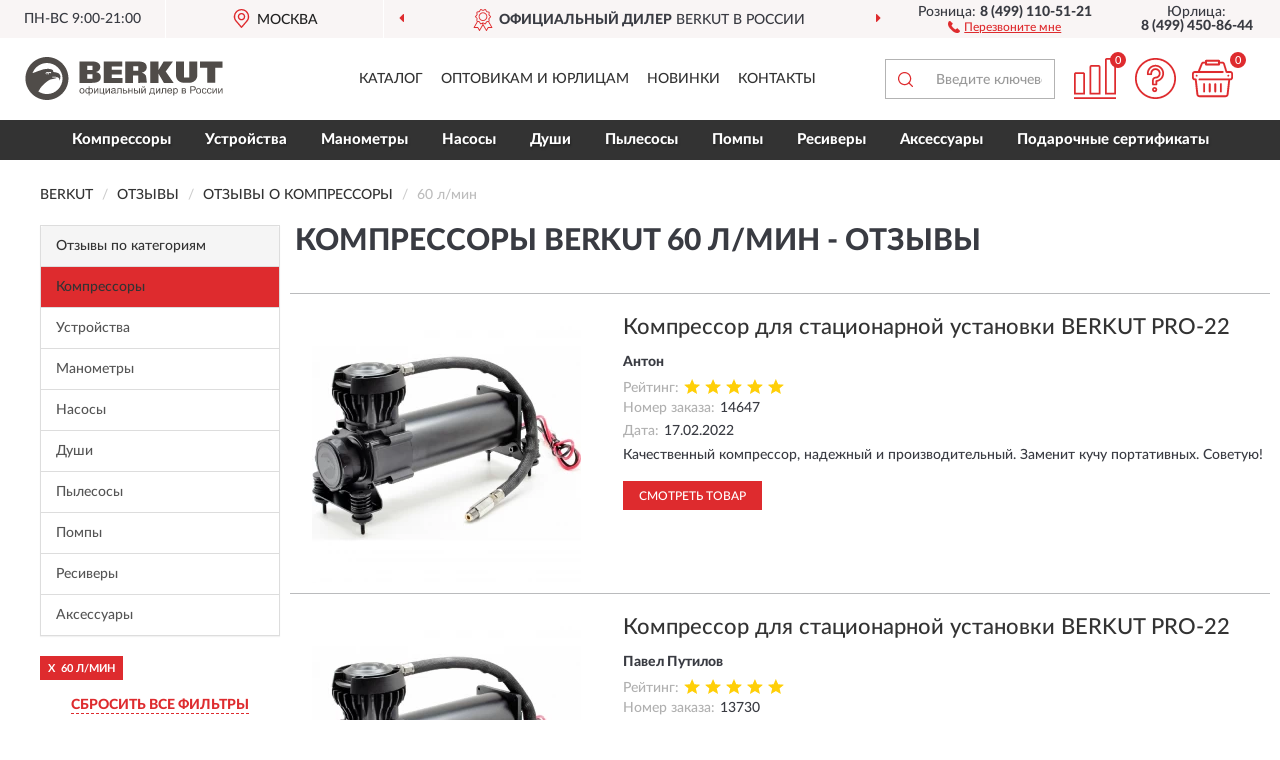

--- FILE ---
content_type: text/html; charset=utf-8
request_url: https://berkut-russia.ru/kompressory/60-lmin/reviews
body_size: 9450
content:
<!DOCTYPE html>
<html dir="ltr" lang="ru">
<head>
<meta charset="UTF-8" />
<meta name="viewport" content="width=device-width, initial-scale=1, shrink-to-fit=no" />
<base href="https://berkut-russia.ru/" />
<link rel="preload" href="catalog/view/fonts/Lato-Medium.woff2" as="font" type="font/woff2" crossorigin="anonymous" />
<link rel="preload" href="catalog/view/fonts/Lato-Heavy.woff2" as="font" type="font/woff2" crossorigin="anonymous" />
<link rel="preload" href="catalog/view/fonts/Lato-Bold.woff2" as="font" type="font/woff2" crossorigin="anonymous" />
<link rel="preload" href="catalog/view/fonts/font-awesome/fonts/fontawesome-webfont.woff2" as="font" type="font/woff2" crossorigin="anonymous" />
<link rel="preload" href="catalog/view/javascript/jquery/jquery.min.js" as="script" type="text/javascript" />
<link rel="preload" href="catalog/view/theme/coloring/assets/bootstrap/css/bootstrap.min.css" as="style" type="text/css" />
<link rel="preload" href="catalog/view/theme/coloring/stylesheet/style.css?ver=68" as="style" type="text/css" />
<title>Отзывы о Компрессоры BERKUT 60 л/мин - на официальном сайте BERKUT</title>
<meta name="description" content="★ Рейтинг и ✅ отзывы о ► Компрессоры BERKUT 60 л/мин ◄ - достоинства и недостатки товаров, мнение владельцев на основе их опыта и эксплуатации в интернет-магазине ► Berkut-Russia.ru" /><meta name="yandex-verification" content="961558a774402002" /><meta http-equiv="X-UA-Compatible" content="IE=edge">
<link rel="apple-touch-icon" sizes="76x76" href="favicon-76x76.png" />
<link rel="apple-touch-icon" sizes="192x192" href="favicon-192x192.png" />
<link rel="icon" type="image/png" sizes="192x192" href="favicon-192x192.png" />
<meta name="msapplication-config" content="browserconfig.xml" />
<meta name="theme-color" content="#FFFFFF" />
<link href="https://berkut-russia.ru/kompressory/60-lmin/reviews" rel="canonical" />
<script src="catalog/view/javascript/jquery/jquery.min.js"></script>
<link href="catalog/view/theme/coloring/assets/bootstrap/css/bootstrap.min.css" rel="stylesheet" type="text/css" />
<link href="catalog/view/theme/coloring/stylesheet/style.css?ver=68" rel="stylesheet" type="text/css" />
</head>
<body class="product-reviews">
<header class="nobg">
		<div class="top-menu-bgr-box msk">
		<div class="container">
			<div class="row">
				<div class="working_time col-xs-6 col-sm-3 col-md-3 col-lg-2 text-center">
					<div class="rezim">ПН-ВС 9:00-21:00</div>
				</div>
				<div class="current-city-holder col-xs-6 col-sm-3 col-md-3 col-lg-2 text-center">
					<button type="button" class="btn btn-link current-city"><i></i><span>Москва</span></button>
					<div class="check-city-block">
						<p class="title">Ваш город - <span>Москва</span></p>
						<div class="check-city-button-holder">
							<button class="btn yes-button">Да</button>
							<button class="btn no-button" data-toggle="modal" data-target="#userCity">Выбрать другой город</button>
						</div>
						<p class="check-city-notification">От выбраного города зависят сроки доставки</p>
					</div>	
				</div>
				<div class="top-advantage col-xs-12 text-center msk">
					<div class="advantage" id="advantage_carousel">
						<div class="advantage-block"><span><b>Официальный дилер</b> BERKUT в России</span></div>
						<div class="advantage-block"><span><b>Доставим</b> по всей России</span></div>						<div class="advantage-block"><span><b>Полный</b> ассортимент бренда</span></div>					</div>
				</div>
								<div class="header_address col-lg-3 text-center">
					<div class="address">м. Таганская, ул. Большие Каменщики,<br>д. 6, стр. 1<div class="findus"><a href="https://berkut-russia.ru/contacts"><i></i><span>Как нас найти</span></a></div></div>
				</div>
				<div class="header_phone fl_phone col-xs-6 col-sm-3 col-md-3 col-lg-2 text-center">
					<div class="tel">Розница: <b>8 (499) 110-51-21</b></div>
					<div class="call"><a role="button" class="callme"><i></i><span>Перезвоните мне</span></a></div>
				</div>
				<div class="header_phone ul_phone col-xs-6 col-sm-3 col-md-3 col-lg-2 text-center">
					<div class="tel">Юрлица: <b>8 (499) 450-86-44</b></div>
				</div>
							</div>
		</div>
	</div>
			<div class="header-bgr-box nobg">
		<div class="container">
									<div class="row">
				<div class="logo-block col-md-3 col-sm-12 col-xs-12">
					<div id="logo">
					  					  							<a href="https://berkut-russia.ru/"><img src="/image/catalog/logo.svg" width="198" height="43" title="Berkut-Russia.ru" alt="Berkut-Russia.ru" class="img-responsive" /></a>
											  					</div>
				</div>
				<div class="catalog-block col-md-5 col-xs-12 text-center">
					<div class="catalog-line text-center">
						<div class="catalog-item text-center">
							<a role="button" onclick="getcatalog();" class="catalog-url">Каталог</a>
						</div>
						<div class="catalog-item text-center">
							<a href="https://berkut-russia.ru/contacts-opt" class="opt-url">Оптовикам и юрлицам</a>						</div>
						<div class="catalog-item text-center">
													<a href="https://berkut-russia.ru/novinki" class="novinki-url">Новинки</a>												</div>
						<div class="catalog-item text-center">
							<a href="https://berkut-russia.ru/contacts" class="contacts-url">Контакты</a>						</div>
					</div>
				</div>
				<div class="cart-block col-md-2 col-sm-4 col-xs-5 text-center">
					<div class="row">
						<div class="cart-item compare-icon col-xs-4">
							<a rel="nofollow" href="https://berkut-russia.ru/compare-products/" class="mcompare"><span id="mcompare-total" class="compare-qty">0</span></a>
						</div>
						<div class="cart-item help-icon col-xs-4">
							<a role="button" class="mhelp dropdown-toggle" data-toggle="dropdown"><span style="font-size:0">Справка</span></a>
							<ul class="help-icon-menu dropdown-menu">
								<li><a href="https://berkut-russia.ru/dostavka"><i class="fa fa-circle"></i> Доставка</a></li>
								<li><a href="https://berkut-russia.ru/oplata"><i class="fa fa-circle"></i> Оплата</a></li>
								<li><a href="https://berkut-russia.ru/vozvrat"><i class="fa fa-circle"></i> Возврат</a></li>
							</ul>
						</div>
						<div class="cart-item cart-icon col-xs-4">
							<a rel="nofollow" href="/simplecheckout/" class="mcart"><span id="mcart-total" class="cart-qty">0</span></a>
						</div>
					</div>
				</div>
				<div class="search-block col-md-2 col-sm-8 col-xs-7"><div id="search" class="input-group">
	<span class="input-group-btn"><button type="button" class="btn" id="search-button"><span style="display:block;font-size:0">Поиск</span></button></span>
	<input type="text" name="search" value="" placeholder="Введите ключевое слово" class="form-control" />
</div></div>
			</div>
					</div>
	</div>
			<div class="menu-top-box">
		<div class="container">
			<div id="menu-list-top">
											<div class="menu-item">
					<a href="https://berkut-russia.ru/kompressory/">Компрессоры</a>				</div>
								<div class="menu-item">
					<a href="https://berkut-russia.ru/zarjadnye-ustrojstva/">Устройства</a>				</div>
								<div class="menu-item">
					<a href="https://berkut-russia.ru/monometry/">Манометры</a>				</div>
								<div class="menu-item">
					<a href="https://berkut-russia.ru/nasosy/">Насосы</a>				</div>
								<div class="menu-item">
					<a href="https://berkut-russia.ru/dushi/">Души</a>				</div>
								<div class="menu-item">
					<a href="https://berkut-russia.ru/pylesosy/">Пылесосы</a>				</div>
								<div class="menu-item">
					<a href="https://berkut-russia.ru/pompy/">Помпы</a>				</div>
								<div class="menu-item">
					<a href="https://berkut-russia.ru/resivery/">Ресиверы</a>				</div>
								<div class="menu-item">
					<a href="https://berkut-russia.ru/aksessuary/">Аксессуары</a>				</div>
								<div class="menu-item">
					<a href="https://berkut-russia.ru/podarochnye-sertifikaty/">Подарочные сертификаты</a>				</div>
										</div>
					</div>
    </div>
	</header>
<div class="hidden" id="mapdata" data-lat="55.76" data-lon="37.64"></div>
<div class="hidden" id="mapcity" data-text="Москва" data-kladr="7700000000000" data-zip="115172" data-fias="0c5b2444-70a0-4932-980c-b4dc0d3f02b5"></div>
<div class="hidden" id="userip" data-text="18.222.220.228" data-recook="0"></div>
<div class="container category-page">
  <div class="row">
	<div class="breadcrumb-line col-sm-12">
		<ul class="breadcrumb" itemscope="" itemtype="http://schema.org/BreadcrumbList">
											<li itemscope="" itemprop="itemListElement" itemtype="http://schema.org/ListItem"><a itemprop="item" href="https://berkut-russia.ru/"><span itemprop="name">BERKUT</span></a><meta itemprop="position" content="1" /></li>
														<li itemscope="" itemprop="itemListElement" itemtype="http://schema.org/ListItem"><a itemprop="item" href="https://berkut-russia.ru/allreviews/"><span itemprop="name">Отзывы</span></a><meta itemprop="position" content="2" /></li>
														<li itemscope="" itemprop="itemListElement" itemtype="http://schema.org/ListItem"><a itemprop="item" href="https://berkut-russia.ru/kompressory/reviews"><span itemprop="name">Отзывы о Компрессоры</span></a><meta itemprop="position" content="3" /></li>
														<li itemscope="" itemprop="itemListElement" itemtype="http://schema.org/ListItem" class="active"><span itemprop="name">60 л/мин</span><link itemprop="item" href="https://berkut-russia.ru/kompressory/60-lmin/reviews" /><meta itemprop="position" content="4" /></li>
							</ul>
	</div>
		<div id="column-left" class="col-md-3 col-sm-4 hidden-xs">
    <div class="category-column-left">
	<div class="panel panel-default box-categories hidden-xs">
		<div class="panel-heading">Отзывы по категориям</div>
		<div class="list-group">
				  		  <a href="https://berkut-russia.ru/kompressory/reviews" class="list-group-item active">Компрессоры</a>
		  				  		  <a href="https://berkut-russia.ru/zarjadnye-ustrojstva/reviews" class="list-group-item">Устройства</a>
		  				  		  <a href="https://berkut-russia.ru/monometry/reviews" class="list-group-item">Манометры</a>
		  				  		  <a href="https://berkut-russia.ru/nasosy/reviews" class="list-group-item">Насосы</a>
		  				  		  <a href="https://berkut-russia.ru/dushi/reviews" class="list-group-item">Души</a>
		  				  		  <a href="https://berkut-russia.ru/pylesosy/reviews" class="list-group-item">Пылесосы</a>
		  				  		  <a href="https://berkut-russia.ru/pompy/reviews" class="list-group-item">Помпы</a>
		  				  		  <a href="https://berkut-russia.ru/resivery/reviews" class="list-group-item">Ресиверы</a>
		  				  		  <a href="https://berkut-russia.ru/aksessuary/reviews" class="list-group-item">Аксессуары</a>
		  				</div>
	</div>
</div>
    <div id="panel-filterpro0" class="panel-filterpro">
	<div class="panel panel-default">
		<div class="panel-heading">
						<div class="filterons">
																																																																																																																																																																																																																																																																																																																				<div class="filteron-item" data-text="fi_3_112"><span>X</span> 60 л/мин</div>
																																																																																																																																																																																																																																																																																																																																																																																																																																																																					</div>
						<div class="filterclrs">
				<a href="https://berkut-russia.ru/kompressory/reviews" id="clear_filter" rel="nofollow">СБРОСИТЬ ВСЕ ФИЛЬТРЫ</a>
			</div>
					</div>
		<div class="list-group">
			<div class="filter_groups">			<a role="button" class="list-group-item">Серия</a>
		<div class="list-group-item">
																																					<div class="checkbox">
					<label>						<input id="fi_24_218" name="filterpro[24][]" type="checkbox" data-frl="pro/" value="218" />
						<a href="https://berkut-russia.ru/kompressory/pro/reviews" rel="nofollow" class="name">Pro</a><span class="count">8</span>
					</label>
				</div>
																																																																																																																																																																																																																																																																																																																	</div>
			<a role="button" class="list-group-item">Вид</a>
		<div class="list-group-item">
																		<div class="checkbox">
					<label>						<input id="fi_1_1" name="filterpro[1][]" type="checkbox" data-frl="avtomobilnye/" value="1" />
						<a href="https://berkut-russia.ru/kompressory/avtomobilnye/reviews" rel="nofollow" class="name">Автомобильные</a><span class="count">8</span>
					</label>
				</div>
																																																																																				<div class="checkbox">
					<label>						<input id="fi_1_3" name="filterpro[1][]" type="checkbox" data-frl="stacionarnye/" value="3" />
						<a href="https://berkut-russia.ru/kompressory/stacionarnye/reviews" rel="nofollow" class="name">Стационарные</a><span class="count">8</span>
					</label>
				</div>
																				</div>
			<a role="button" class="list-group-item">Макс.давление</a>
		<div class="list-group-item">
																																																																																																																																																							<div class="checkbox">
					<label>						<input id="fi_2_8" name="filterpro[2][]" type="checkbox" data-frl="14-atmosfer/" value="8" />
						<a href="https://berkut-russia.ru/kompressory/14-atmosfer/reviews" rel="nofollow" class="name">14 атм</a><span class="count">8</span>
					</label>
				</div>
																				</div>
			<a role="button" class="list-group-item">Производительность</a>
		<div class="list-group-item">
																		<div class="checkbox selected">
					<label>						<input id="fi_3_112" name="filterpro[3][]" type="checkbox" data-frl="60-lmin/" value="112" checked="checked" />
						<a href="https://berkut-russia.ru/kompressory/reviews" class="name">60 л/мин</a><span class="count">8</span>
					</label>
				</div>
																											<div class="checkbox">
					<label>						<input id="fi_3_105" name="filterpro[3][]" type="checkbox" data-frl="10-lmin/" value="105" />
						<a href="https://berkut-russia.ru/kompressory/10-lmin/reviews" rel="nofollow" class="name">10 л/мин</a><span class="count">18</span>
					</label>
				</div>
																											<div class="checkbox">
					<label>						<input id="fi_3_66" name="filterpro[3][]" type="checkbox" data-frl="11-lmin/" value="66" />
						<a href="https://berkut-russia.ru/kompressory/11-lmin/reviews" rel="nofollow" class="name">11 л/мин</a><span class="count">10</span>
					</label>
				</div>
																											<div class="checkbox">
					<label>						<input id="fi_3_284" name="filterpro[3][]" type="checkbox" data-frl="12-lmin/" value="284" />
						<a href="https://berkut-russia.ru/kompressory/12-lmin/reviews" rel="nofollow" class="name">12 л/мин</a><span class="count">4</span>
					</label>
				</div>
																											<div class="checkbox noshow hidden">
					<label>						<input id="fi_3_59" name="filterpro[3][]" type="checkbox" data-frl="20-lmin/" value="59" />
						<a href="https://berkut-russia.ru/kompressory/20-lmin/reviews" rel="nofollow" class="name">20 л/мин</a><span class="count">3</span>
					</label>
				</div>
																											<div class="checkbox noshow hidden">
					<label>						<input id="fi_3_61" name="filterpro[3][]" type="checkbox" data-frl="35-lmin/" value="61" />
						<a href="https://berkut-russia.ru/kompressory/35-lmin/reviews" rel="nofollow" class="name">35 л/мин</a><span class="count">4</span>
					</label>
				</div>
																											<div class="checkbox noshow hidden">
					<label>						<input id="fi_3_107" name="filterpro[3][]" type="checkbox" data-frl="36-lmin/" value="107" />
						<a href="https://berkut-russia.ru/kompressory/36-lmin/reviews" rel="nofollow" class="name">36 л/мин</a><span class="count">12</span>
					</label>
				</div>
																											<div class="checkbox">
					<label>						<input id="fi_3_9" name="filterpro[3][]" type="checkbox" data-frl="40-lmin/" value="9" />
						<a href="https://berkut-russia.ru/kompressory/40-lmin/reviews" rel="nofollow" class="name">40 л/мин</a><span class="count">87</span>
					</label>
				</div>
																											<div class="checkbox noshow hidden">
					<label>						<input id="fi_3_10" name="filterpro[3][]" type="checkbox" data-frl="44-lmin/" value="10" />
						<a href="https://berkut-russia.ru/kompressory/44-lmin/reviews" rel="nofollow" class="name">44 л/мин</a><span class="count">1</span>
					</label>
				</div>
																											<div class="checkbox noshow hidden">
					<label>						<input id="fi_3_109" name="filterpro[3][]" type="checkbox" data-frl="47-lmin/" value="109" />
						<a href="https://berkut-russia.ru/kompressory/47-lmin/reviews" rel="nofollow" class="name">47 л/мин</a><span class="count">4</span>
					</label>
				</div>
																											<div class="checkbox noshow hidden">
					<label>						<input id="fi_3_110" name="filterpro[3][]" type="checkbox" data-frl="49-lmin/" value="110" />
						<a href="https://berkut-russia.ru/kompressory/49-lmin/reviews" rel="nofollow" class="name">49 л/мин</a><span class="count">4</span>
					</label>
				</div>
																											<div class="checkbox noshow hidden">
					<label>						<input id="fi_3_111" name="filterpro[3][]" type="checkbox" data-frl="50-lmin/" value="111" />
						<a href="https://berkut-russia.ru/kompressory/50-lmin/reviews" rel="nofollow" class="name">50 л/мин</a><span class="count">7</span>
					</label>
				</div>
																											<div class="checkbox">
					<label>						<input id="fi_3_11" name="filterpro[3][]" type="checkbox" data-frl="55-lmin/" value="11" />
						<a href="https://berkut-russia.ru/kompressory/55-lmin/reviews" rel="nofollow" class="name">55 л/мин</a><span class="count">16</span>
					</label>
				</div>
																											<div class="checkbox noshow hidden">
					<label>						<input id="fi_3_70" name="filterpro[3][]" type="checkbox" data-frl="57-lmin/" value="70" />
						<a href="https://berkut-russia.ru/kompressory/57-lmin/reviews" rel="nofollow" class="name">57 л/мин</a><span class="count">7</span>
					</label>
				</div>
																											<div class="checkbox">
					<label>						<input id="fi_3_12" name="filterpro[3][]" type="checkbox" data-frl="72-lmin/" value="12" />
						<a href="https://berkut-russia.ru/kompressory/72-lmin/reviews" rel="nofollow" class="name">72 л/мин</a><span class="count">50</span>
					</label>
				</div>
																											<div class="checkbox">
					<label>						<input id="fi_3_13" name="filterpro[3][]" type="checkbox" data-frl="98-lmin/" value="13" />
						<a href="https://berkut-russia.ru/kompressory/98-lmin/reviews" rel="nofollow" class="name">98 л/мин</a><span class="count">8</span>
					</label>
				</div>
																											<div class="checkbox">
					<label>						<input id="fi_3_237" name="filterpro[3][]" type="checkbox" data-frl="178-lmin/" value="237" />
						<a href="https://berkut-russia.ru/kompressory/178-lmin/reviews" rel="nofollow" class="name">178 л/мин</a><span class="count">1</span>
					</label>
				</div>
																											<div class="checkbox">
					<label>						<input id="fi_3_115" name="filterpro[3][]" type="checkbox" data-frl="180-lmin/" value="115" />
						<a href="https://berkut-russia.ru/kompressory/180-lmin/reviews" rel="nofollow" class="name">180 л/мин</a><span class="count">26</span>
					</label>
				</div>
																						<div class="showall"><a role="button" class="showalls">Показать все</a><a role="button" class="hidealls hidden">Скрыть</a></div>
					</div>
			<a role="button" class="list-group-item">Шланг</a>
		<div class="list-group-item">
																																					<div class="checkbox">
					<label>						<input id="fi_4_117" name="filterpro[4][]" type="checkbox" data-frl="s-shlangom-05-m/" value="117" />
						<a href="https://berkut-russia.ru/kompressory/s-shlangom-05-m/reviews" rel="nofollow" class="name">С шлангом 0,5 м</a><span class="count">8</span>
					</label>
				</div>
																																																																																																																																																																												</div>
			<a role="button" class="list-group-item">Провод</a>
		<div class="list-group-item">
																																																																																																																	<div class="checkbox">
					<label>						<input id="fi_5_18" name="filterpro[5][]" type="checkbox" data-frl="s-provodom-48-metra/" value="18" />
						<a href="https://berkut-russia.ru/kompressory/s-provodom-48-metra/reviews" rel="nofollow" class="name">С проводом 4,8 м</a><span class="count">8</span>
					</label>
				</div>
																				</div>
			<a role="button" class="list-group-item">Непрерывная работа</a>
		<div class="list-group-item">
																																																																																																																																																							<div class="checkbox">
					<label>						<input id="fi_6_22" name="filterpro[6][]" type="checkbox" data-frl="neogranicheno/" value="22" />
						<a href="https://berkut-russia.ru/kompressory/neogranicheno/reviews" rel="nofollow" class="name">Неограниченно</a><span class="count">8</span>
					</label>
				</div>
																				</div>
			<a role="button" class="list-group-item">Особенности</a>
		<div class="list-group-item">
																		<div class="checkbox">
					<label>						<input id="fi_7_132" name="filterpro[7][]" type="checkbox" data-frl="dlya-shin/" value="132" />
						<a href="https://berkut-russia.ru/kompressory/dlya-shin/reviews" rel="nofollow" class="name">Для шин</a><span class="count">8</span>
					</label>
				</div>
																											<div class="checkbox">
					<label>						<input id="fi_7_131" name="filterpro[7][]" type="checkbox" data-frl="professionalnye-pro/" value="131" />
						<a href="https://berkut-russia.ru/kompressory/professionalnye-pro/reviews" rel="nofollow" class="name">Профессиональные (Pro)</a><span class="count">8</span>
					</label>
				</div>
																																														<div class="checkbox">
					<label>						<input id="fi_7_26" name="filterpro[7][]" type="checkbox" data-frl="s-spuskovym-klapanom/" value="26" />
						<a href="https://berkut-russia.ru/kompressory/s-spuskovym-klapanom/reviews" rel="nofollow" class="name">Со спусковым клапаном</a><span class="count">8</span>
					</label>
				</div>
																				</div>
	</div>		</div>
		<div style="display: none">
			<input type="hidden" name="page" value="1" />
			<input type="hidden" name="sort" value="" />
			<input type="hidden" name="order" value="" />
			<input type="hidden" name="limit" value="" />
			<input type="hidden" name="path" value="1" />
			<input type="hidden" name="route" value="product/reviews" />
			<input type="hidden" name="category_id" value="1" />
			<input type="hidden" name="manufacturer_id" value="0" />
			<input type="hidden" name="filter_reviews" value="1" />
			<input type="hidden" id="gourl" value="https://berkut-russia.ru/kompressory/60-lmin/" />
		</div>
		<div id="selffilter" class="hidden"><div class="selffilter-group">Выбрано фильтров: <span></span></div><a role="button" onclick="goffilter();" class="btn btn-primary btn-sm">Показать</a></div>
	</div>
<script>
$(document).ready(function () {
	var goftimer = null;
	var pnfiltr = $('#panel-filterpro0');
	
	$(pnfiltr).on('click','.filteron-item',function(){
		let filin = $(this).data('text');
		$('#' + filin).prop('checked', false).removeAttr('checked');
		let fhref = $('#' + filin).next('a').attr('href');
		window.location.href = fhref;
	});
	
	$(pnfiltr).on('click','input[type="checkbox"]',function(){
		clearTimeout(goftimer);let fref = $('#gourl').attr('value');let frl = '/'+ $(this).data('frl');let fptop = ($(this).offset().top - $('.panel-filterpro').offset().top - 12);
		if ($('#selffilter').hasClass('mobile')) {fptop = (fptop + 9);}
		if ($(this).prop('checked')) {$(this).attr('checked', 'checked');fref += $(this).data('frl');} else {$(this).removeAttr('checked');fref = fref.replace(frl, '/');}
		$('#selffilter').animate({top:fptop}).removeClass('hidden');
		goftimer = setTimeout(function() {$('#selffilter').addClass('hidden');}, 5000);
		let ckcnt = $('.panel-filterpro .checkbox input[checked="checked"]').length;
		$('#selffilter span').text(ckcnt);$('#gourl').attr('value', fref);
	});
	
	$(pnfiltr).on('click','.checkbox:not(.shaded) a.name',function(e){
		e.preventDefault();$(pnfiltr).fadeTo('fast',.6);
		let fhref = $(this).attr('href');fsort = $(pnfiltr).find("input[name='sort']");forder = $(pnfiltr).find("input[name='order']");
		if (fsort.val() && forder.val()) {fhref += '?sort=' + fsort.val() + '&order=' + forder.val();}
		window.location.href = fhref;return false;
	});
	
	$(pnfiltr).on('click','.checkbox.shaded:not(.selected) a.name',function(){return false;});
	$('#selffilter').hover(function() {clearTimeout(goftimer);},function() {goftimer = setTimeout(function() {$('#selffilter').addClass('hidden');}, 3000);});
	
	$(pnfiltr).on('click','.showalls',function(){$(this).addClass('hidden');$(this).parent().find('.hidealls').removeClass('hidden');var felems = $(this).parent().parent().find('.checkbox.noshow');$(felems).each(function(index, element) {setTimeout(function() {$(element).removeClass('hidden');}, (index * 30));});});
	$(pnfiltr).on('click','.hidealls',function(){$(this).addClass('hidden');$(this).parent().find('.showalls').removeClass('hidden');var felems = $(this).parent().parent().find('.checkbox.noshow');$($(felems).get().reverse()).each(function(index, element) {setTimeout(function() {$(element).addClass('hidden');}, (index * 20));});});
});
</script>
</div>
  </div>
		                    <div id="content" class="col-sm-8 col-md-9">
	<h1>Компрессоры BERKUT 60 л/мин - Отзывы</h1>
			<div class="content-top-box row"></div>
    		<div id="filterpro-container" class="row cat-row cat-reviews">
			<div class="col-sm-12 review-block">
	<div class="row">
		<div class="col-md-4 col-sm-5 review-left">
			<div class="review-image">
				<a href="https://berkut-russia.ru/kompressor-dlja-statsionarnoj-ustanovki-berkut-pro-22"><img src="https://berkut-russia.ru/image/cache/catalog/Produkts/kompressor-dlya-stacionarnoy-ustanovki-berkut-pro-22-269x269.webp" width="269" height="269" loading="lazy" alt="Компрессор для стационарной установки BERKUT PRO-22" title="Компрессор для стационарной установки BERKUT PRO-22" class="img-responsive center-block" /></a>
			</div>
		</div>
		<div class="col-md-8 col-sm-7 review-right">
			<div class="row">
				<div class="col-sm-12 review-header">
					<div class="review-item"><a href="https://berkut-russia.ru/kompressor-dlja-statsionarnoj-ustanovki-berkut-pro-22">Компрессор для стационарной установки BERKUT PRO-22</a></div>
					<div class="review-author">Антон</div>
					<div class="review-rating"><span>Рейтинг:</span><i class="catrev-star star5">&nbsp;</i></div>
					<div class="review-order"><span>Номер заказа:</span>14647</div>					<div class="review-time"><span>Дата:</span><time datetime="2022-02-17">17.02.2022</time></div>
				</div>
				<div class="col-sm-12 review-body">
					<p>Качественный компрессор, надежный и производительный. Заменит кучу портативных.  Советую!</p>
										<div class="more-button">Читать полностью<i class="fa fa-angle-down" aria-hidden="true"></i></div>
				</div>
				<div class="col-sm-12 review-pbutton">
					<a class="btn btn-primary" href="https://berkut-russia.ru/kompressor-dlja-statsionarnoj-ustanovki-berkut-pro-22">Смотреть товар</a>
				</div>
			</div>
		</div>
	</div>
</div>
<div class="col-sm-12 review-block">
	<div class="row">
		<div class="col-md-4 col-sm-5 review-left">
			<div class="review-image">
				<a href="https://berkut-russia.ru/kompressor-dlja-statsionarnoj-ustanovki-berkut-pro-22"><img src="https://berkut-russia.ru/image/cache/catalog/Produkts/kompressor-dlya-stacionarnoy-ustanovki-berkut-pro-22-269x269.webp" width="269" height="269" loading="lazy" alt="Компрессор для стационарной установки BERKUT PRO-22" title="Компрессор для стационарной установки BERKUT PRO-22" class="img-responsive center-block" /></a>
			</div>
		</div>
		<div class="col-md-8 col-sm-7 review-right">
			<div class="row">
				<div class="col-sm-12 review-header">
					<div class="review-item"><a href="https://berkut-russia.ru/kompressor-dlja-statsionarnoj-ustanovki-berkut-pro-22">Компрессор для стационарной установки BERKUT PRO-22</a></div>
					<div class="review-author">Павел Путилов</div>
					<div class="review-rating"><span>Рейтинг:</span><i class="catrev-star star5">&nbsp;</i></div>
					<div class="review-order"><span>Номер заказа:</span>13730</div>					<div class="review-time"><span>Дата:</span><time datetime="2021-11-18">18.11.2021</time></div>
				</div>
				<div class="col-sm-12 review-body">
					<p>Работает удивительно тихо. До этого стоял 20й беркут, по ощущениям был в разы громче, а этот лишь слегка фырчит. 8 литровый ресивер надувает до 10 атм за пару минут</p>
										<div class="more-button">Читать полностью<i class="fa fa-angle-down" aria-hidden="true"></i></div>
				</div>
				<div class="col-sm-12 review-pbutton">
					<a class="btn btn-primary" href="https://berkut-russia.ru/kompressor-dlja-statsionarnoj-ustanovki-berkut-pro-22">Смотреть товар</a>
				</div>
			</div>
		</div>
	</div>
</div>
<div class="col-sm-12 review-block">
	<div class="row">
		<div class="col-md-4 col-sm-5 review-left">
			<div class="review-image">
				<a href="https://berkut-russia.ru/kompressor-dlja-statsionarnoj-ustanovki-berkut-pro-22"><img src="https://berkut-russia.ru/image/cache/catalog/Produkts/kompressor-dlya-stacionarnoy-ustanovki-berkut-pro-22-269x269.webp" width="269" height="269" loading="lazy" alt="Компрессор для стационарной установки BERKUT PRO-22" title="Компрессор для стационарной установки BERKUT PRO-22" class="img-responsive center-block" /></a>
			</div>
		</div>
		<div class="col-md-8 col-sm-7 review-right">
			<div class="row">
				<div class="col-sm-12 review-header">
					<div class="review-item"><a href="https://berkut-russia.ru/kompressor-dlja-statsionarnoj-ustanovki-berkut-pro-22">Компрессор для стационарной установки BERKUT PRO-22</a></div>
					<div class="review-author">Дарья</div>
					<div class="review-rating"><span>Рейтинг:</span><i class="catrev-star star3">&nbsp;</i></div>
										<div class="review-time"><span>Дата:</span><time datetime="2021-05-27">27.05.2021</time></div>
				</div>
				<div class="col-sm-12 review-body">
					<p>Муж установил в гараже такой компрессор недавно, очень доволен. Я ему покупала его в подарок, но вот с доставкой опоздали, но все же подарила его чуть позже. Упаковка красивая фирменная и довольно прочная. </p>
										<div class="more-button">Читать полностью<i class="fa fa-angle-down" aria-hidden="true"></i></div>
				</div>
				<div class="col-sm-12 review-pbutton">
					<a class="btn btn-primary" href="https://berkut-russia.ru/kompressor-dlja-statsionarnoj-ustanovki-berkut-pro-22">Смотреть товар</a>
				</div>
			</div>
		</div>
	</div>
</div>
<div class="col-sm-12 review-block">
	<div class="row">
		<div class="col-md-4 col-sm-5 review-left">
			<div class="review-image">
				<a href="https://berkut-russia.ru/kompressor-dlja-statsionarnoj-ustanovki-berkut-pro-22"><img src="https://berkut-russia.ru/image/cache/catalog/Produkts/kompressor-dlya-stacionarnoy-ustanovki-berkut-pro-22-269x269.webp" width="269" height="269" loading="lazy" alt="Компрессор для стационарной установки BERKUT PRO-22" title="Компрессор для стационарной установки BERKUT PRO-22" class="img-responsive center-block" /></a>
			</div>
		</div>
		<div class="col-md-8 col-sm-7 review-right">
			<div class="row">
				<div class="col-sm-12 review-header">
					<div class="review-item"><a href="https://berkut-russia.ru/kompressor-dlja-statsionarnoj-ustanovki-berkut-pro-22">Компрессор для стационарной установки BERKUT PRO-22</a></div>
					<div class="review-author">Альбина</div>
					<div class="review-rating"><span>Рейтинг:</span><i class="catrev-star star5">&nbsp;</i></div>
										<div class="review-time"><span>Дата:</span><time datetime="2021-04-01">01.04.2021</time></div>
				</div>
				<div class="col-sm-12 review-body">
					<p>Прибор максимально производительный и надежный. У моего супруга такой уже 2 года - еще никогда не подводил! </p>
										<div class="more-button">Читать полностью<i class="fa fa-angle-down" aria-hidden="true"></i></div>
				</div>
				<div class="col-sm-12 review-pbutton">
					<a class="btn btn-primary" href="https://berkut-russia.ru/kompressor-dlja-statsionarnoj-ustanovki-berkut-pro-22">Смотреть товар</a>
				</div>
			</div>
		</div>
	</div>
</div>
<div class="col-sm-12 review-block">
	<div class="row">
		<div class="col-md-4 col-sm-5 review-left">
			<div class="review-image">
				<a href="https://berkut-russia.ru/kompressor-dlja-statsionarnoj-ustanovki-berkut-pro-22"><img src="https://berkut-russia.ru/image/cache/catalog/Produkts/kompressor-dlya-stacionarnoy-ustanovki-berkut-pro-22-269x269.webp" width="269" height="269" loading="lazy" alt="Компрессор для стационарной установки BERKUT PRO-22" title="Компрессор для стационарной установки BERKUT PRO-22" class="img-responsive center-block" /></a>
			</div>
		</div>
		<div class="col-md-8 col-sm-7 review-right">
			<div class="row">
				<div class="col-sm-12 review-header">
					<div class="review-item"><a href="https://berkut-russia.ru/kompressor-dlja-statsionarnoj-ustanovki-berkut-pro-22">Компрессор для стационарной установки BERKUT PRO-22</a></div>
					<div class="review-author">Игорь</div>
					<div class="review-rating"><span>Рейтинг:</span><i class="catrev-star star4">&nbsp;</i></div>
										<div class="review-time"><span>Дата:</span><time datetime="2020-09-17">17.09.2020</time></div>
				</div>
				<div class="col-sm-12 review-body">
					<p>Профессиональный компрессор, работающий в паре с ресивером. Шланг очень прочный, в стальной оплетке, с обратным клапаном и защитой от перегрева. Отличный прибор, работает безотказно. Но вот ждать доставку долго пришлось, в остальном все нормально. </p>
										<div class="more-button">Читать полностью<i class="fa fa-angle-down" aria-hidden="true"></i></div>
				</div>
				<div class="col-sm-12 review-pbutton">
					<a class="btn btn-primary" href="https://berkut-russia.ru/kompressor-dlja-statsionarnoj-ustanovki-berkut-pro-22">Смотреть товар</a>
				</div>
			</div>
		</div>
	</div>
</div>
<div class="col-sm-12 review-block">
	<div class="row">
		<div class="col-md-4 col-sm-5 review-left">
			<div class="review-image">
				<a href="https://berkut-russia.ru/kompressor-dlja-statsionarnoj-ustanovki-berkut-pro-22"><img src="https://berkut-russia.ru/image/cache/catalog/Produkts/kompressor-dlya-stacionarnoy-ustanovki-berkut-pro-22-269x269.webp" width="269" height="269" loading="lazy" alt="Компрессор для стационарной установки BERKUT PRO-22" title="Компрессор для стационарной установки BERKUT PRO-22" class="img-responsive center-block" /></a>
			</div>
		</div>
		<div class="col-md-8 col-sm-7 review-right">
			<div class="row">
				<div class="col-sm-12 review-header">
					<div class="review-item"><a href="https://berkut-russia.ru/kompressor-dlja-statsionarnoj-ustanovki-berkut-pro-22">Компрессор для стационарной установки BERKUT PRO-22</a></div>
					<div class="review-author">Кристина</div>
					<div class="review-rating"><span>Рейтинг:</span><i class="catrev-star star4">&nbsp;</i></div>
										<div class="review-time"><span>Дата:</span><time datetime="2019-04-14">14.04.2019</time></div>
				</div>
				<div class="col-sm-12 review-body">
					<p>Прибор хороший, полностью отвечает всем требуемым характеристикам, вот только цена высокая, но качество того точно стоит.</p>
										<div class="more-button">Читать полностью<i class="fa fa-angle-down" aria-hidden="true"></i></div>
				</div>
				<div class="col-sm-12 review-pbutton">
					<a class="btn btn-primary" href="https://berkut-russia.ru/kompressor-dlja-statsionarnoj-ustanovki-berkut-pro-22">Смотреть товар</a>
				</div>
			</div>
		</div>
	</div>
</div>
<div class="col-sm-12 review-block">
	<div class="row">
		<div class="col-md-4 col-sm-5 review-left">
			<div class="review-image">
				<a href="https://berkut-russia.ru/kompressor-dlja-statsionarnoj-ustanovki-berkut-pro-22"><img src="https://berkut-russia.ru/image/cache/catalog/Produkts/kompressor-dlya-stacionarnoy-ustanovki-berkut-pro-22-269x269.webp" width="269" height="269" loading="lazy" alt="Компрессор для стационарной установки BERKUT PRO-22" title="Компрессор для стационарной установки BERKUT PRO-22" class="img-responsive center-block" /></a>
			</div>
		</div>
		<div class="col-md-8 col-sm-7 review-right">
			<div class="row">
				<div class="col-sm-12 review-header">
					<div class="review-item"><a href="https://berkut-russia.ru/kompressor-dlja-statsionarnoj-ustanovki-berkut-pro-22">Компрессор для стационарной установки BERKUT PRO-22</a></div>
					<div class="review-author">Александр</div>
					<div class="review-rating"><span>Рейтинг:</span><i class="catrev-star star5">&nbsp;</i></div>
					<div class="review-order"><span>Номер заказа:</span>14811</div>					<div class="review-time"><span>Дата:</span><time datetime="2018-11-20">20.11.2018</time></div>
				</div>
				<div class="col-sm-12 review-body">
					<p>Компрессор поршневого типа, качественный и надежный. Работает очень тихо, лишь слегка фырчит. Доставка быстрая, всем доволен.</p>
										<div class="more-button">Читать полностью<i class="fa fa-angle-down" aria-hidden="true"></i></div>
				</div>
				<div class="col-sm-12 review-pbutton">
					<a class="btn btn-primary" href="https://berkut-russia.ru/kompressor-dlja-statsionarnoj-ustanovki-berkut-pro-22">Смотреть товар</a>
				</div>
			</div>
		</div>
	</div>
</div>
<div class="col-sm-12 review-block">
	<div class="row">
		<div class="col-md-4 col-sm-5 review-left">
			<div class="review-image">
				<a href="https://berkut-russia.ru/kompressor-dlja-statsionarnoj-ustanovki-berkut-pro-22"><img src="https://berkut-russia.ru/image/cache/catalog/Produkts/kompressor-dlya-stacionarnoy-ustanovki-berkut-pro-22-269x269.webp" width="269" height="269" loading="lazy" alt="Компрессор для стационарной установки BERKUT PRO-22" title="Компрессор для стационарной установки BERKUT PRO-22" class="img-responsive center-block" /></a>
			</div>
		</div>
		<div class="col-md-8 col-sm-7 review-right">
			<div class="row">
				<div class="col-sm-12 review-header">
					<div class="review-item"><a href="https://berkut-russia.ru/kompressor-dlja-statsionarnoj-ustanovki-berkut-pro-22">Компрессор для стационарной установки BERKUT PRO-22</a></div>
					<div class="review-author">Григорий</div>
					<div class="review-rating"><span>Рейтинг:</span><i class="catrev-star star5">&nbsp;</i></div>
					<div class="review-order"><span>Номер заказа:</span>14980</div>					<div class="review-time"><span>Дата:</span><time datetime="2018-05-04">04.05.2018</time></div>
				</div>
				<div class="col-sm-12 review-body">
					<p>Профессиональное оборудование - этим все сказано. Качество, надежность, безупречная работа. Оценил прибор по достоинству и могу смело рекомендовать его остальным. </p>
										<div class="more-button">Читать полностью<i class="fa fa-angle-down" aria-hidden="true"></i></div>
				</div>
				<div class="col-sm-12 review-pbutton">
					<a class="btn btn-primary" href="https://berkut-russia.ru/kompressor-dlja-statsionarnoj-ustanovki-berkut-pro-22">Смотреть товар</a>
				</div>
			</div>
		</div>
	</div>
</div>
<div class="col-sm-12 text-center"></div>
		</div>
	    </div>
		</div>
	<div class="content-bottom-box"></div>
</div>
<script>
function showmore() {
$('#filterpro-container .review-block .review-body').each(function(index, element) {
let rheight = $(this).innerHeight();
if (rheight > 110) {$(element).addClass('short').css('height', '80px').attr('data-height', rheight);$(element).find('.more-button').css('display', 'block');}
});
$('#filterpro-container').on('click','.more-button',function(){let belem = $(this);let bheight = $(this).parent().attr('data-height');belem.parent().stop().animate({height: bheight}, 600, function() {$(this).css('height', 'auto')});belem.remove();});}
$(document).ready(function() {
showmore();
});
</script>
<footer>
<!--noindex-->
	<div class="subscribe-footer nobg">
		<div class="container sub-container">
			<div class="fsubscribe-form">
				<div class="label-title">ПОДПИСКА<wbr> BERKUT</div>
				<div class="label-text">Подпишись, чтобы получать информацию о эксклюзивных предложениях,<br class="visible-sm visible-xs"> поступлениях, событиях и многом другом</div>
				<div class="form-block">
					<form class="form-inline">
					  <div class="form-group">
						<input type="email" id="subemail" name="email" value="" placeholder="Электронная почта" class="form-control" />
						<label style="font-size:0" for="subemail">Электронная почта</label>
					  </div>
					  <a class="btn btn-primary btn-lg btn-subaction" role="button">ПОДПИСАТЬСЯ</a>
					</form>
				</div>
				<div class="form-text">Подписываясь, Вы соглашаетесь с <a href="https://berkut-russia.ru/politika-konfidentsialnosti">Политикой Конфиденциальности</a> <br class="visible-sm visible-xs">и <a href="https://berkut-russia.ru/terms-customer">Условиями пользования</a> BERKUT</div>
			</div>
		</div>
	</div>
<!--/noindex-->
	<div class="footer-container">
		<div class="container">
			<div class="row">
				<div class="footer-blocks col-md-12 col-xs-12">
					<div class="row">
						<div class="footer-blockl col-md-3 col-sm-6 col-xs-6">
							<div class="footer-logo"><img src="/image/catalog/logo.svg" class="img-responsive" width="198" height="43" alt="logo" /></div>															<div class="footer-phone">8 (499) 110-51-21</div>														<div class="footer-rejim">ПН-ВС 9:00-21:00</div>
						</div>
						<div class="footer-block col-md-3 col-sm-6 col-xs-6">
							<div class="h5"><span>Информация</span></div>
							<ul class="list-unstyled">
								<li><i class="fa fa-circle"></i><a href="https://berkut-russia.ru/dostavka">Доставка</a></li>
								<li><i class="fa fa-circle"></i><a href="https://berkut-russia.ru/oplata">Оплата</a></li>
								<li><i class="fa fa-circle"></i><a href="https://berkut-russia.ru/vozvrat">Возврат товара</a></li>
							</ul>
						</div>
						<div class="clearfix visible-sm visible-xs"></div>
						<div class="footer-block col-md-3 col-sm-6 col-xs-6">
							<div class="h5"><span>Служба поддержки</span></div>
							<ul class="list-unstyled">
								<li><i class="fa fa-circle"></i><a href="https://berkut-russia.ru/contacts">Контакты</a></li>
								<li><i class="fa fa-circle"></i><a href="https://berkut-russia.ru/sitemap">Карта сайта</a></li><!--noindex-->
								<li><i class="fa fa-circle"></i><a href="https://berkut-russia.ru/oferta">Публичная оферта</a></li>
								<li><i class="fa fa-circle"></i><a href="https://berkut-russia.ru/terms-customer">Пользовательское соглашение</a></li><!--/noindex-->
							</ul>
						</div>
						<div class="footer-block col-md-3 col-sm-6 col-xs-6">
							<div class="h5"><span>Дополнительно</span></div>
							<ul class="list-unstyled">
								<li><i class="fa fa-circle"></i><a href="https://berkut-russia.ru/blog/">Блог</a></li>																<li><i class="fa fa-circle"></i><a href="https://berkut-russia.ru/skidki">Скидки</a></li><!--noindex-->
								<li><i class="fa fa-circle"></i><a href="https://berkut-russia.ru/politika-konfidentsialnosti">Политика конфиденциальности</a></li><!--/noindex-->
							</ul>
						</div>
					</div>
				</div>
			</div>
		</div>
		<div class="offerts-line">
			<div class="offerts">Вся информация на сайте носит исключительно информационный характер и ни при каких условиях не является публичной офертой, определяемой положениями Статьи 437(2) Гражданского кодекса РФ.</div>
		</div>
	</div>
	<div class="hidden" itemscope itemtype="http://schema.org/Organization">
		<meta itemprop="name" content="Berkut-Russia.ru">
		<meta itemprop="legalName" content='Интернет-магазин "BERKUT"'>
		<meta itemprop="address" content="г. Москва, м. Таганская, ул. Большие Каменщики, д. 6, стр. 1">
		<meta itemprop="description" content="Официальный магазин BERKUT в России">		<meta itemprop="email" content="order@berkut-russia.ru">
		<meta itemprop="telephone" content="8 (499) 110-51-21">		<link itemprop="url" href="https://berkut-russia.ru/" />
	</div>
	
	<span id="yandex_tid" class="hidden" data-text="62484193"></span>
	<span id="yandex_tidc" class="hidden" data-text=""></span>
	<span id="yandex_tido" class="hidden" data-text="92325281"></span>
	<span id="ga_tid" class="hidden" data-text="GTM-K233HCK"></span>
	<span id="roi_on" class="hidden" data-text="0"></span>
	<span id="usewebp" class="hidden" data-text="1"></span>
	<span id="subon" class="hidden" data-text="0"></span>
	<span id="acupon" class="hidden" data-text="0"></span>
</footer>
				<span id="scroll-top-button"><i class="fa fa-arrow-circle-up"></i></span>
								<div id="mango_callme" class="mango-callback hidden no-fixedsocial" data-settings='{"type": "", "id": "MTAwMTg3Njk=","autoDial": "0", "lang": "ru-ru", "host":"widgets.mango-office.ru/", "errorMessage": "В данный момент наблюдаются технические проблемы и совершение звонка невозможно"}'></div>
								<script>
function mncript() {
var mngtimer = setTimeout(function() {
let scrm = document.createElement('script');scrm.async = true;scrm.src = 'catalog/view/javascript/mango.js';document.body.append(scrm);
$('#scroll-top-button').addClass('has-mango');
$('#mango_callme').removeClass('hidden');
var ibnpt = 0;var bnpinterval_id = setInterval(function(){
if (ibnpt < 10) {if ($('#mango_callme button.button-widget-open').length) {bnprmresize();clearInterval(bnpinterval_id);}} else {clearInterval(bnpinterval_id);}
ibnpt += 1;}, 1000);}, 5100);}
$(document).ready(function() {window.addEventListener("pageshow", mncript, {once: true});});
</script>
<div class="modal" id="userCity">
<div class="modal-dialog modal-sm"><div class="modal-content"><div class="modal-header"><button type="button" class="close" data-dismiss="modal" aria-hidden="true">&times;</button><div class="modal-title">Укажите Ваш город</div></div>
<div class="modal-body"><input id="cityNameField" type="text" placeholder="Введите город" /></div></div></div></div>
<script src="catalog/view/theme/coloring/assets/bootstrap/js/bootstrap.min.js"></script>
<script src="catalog/view/theme/coloring/assets/common.js?ver=68"></script>
<script src="catalog/view/theme/coloring/assets/owl-carousel/owl.carousel.min.js?ver=68"></script>
<div id="callme_modal" class="modal" tabindex="-1" role="dialog"><div class="modal-dialog modal-sm" role="document"><div class="modal-content"></div></div></div>
<div id="modal-cart" class="modal" tabindex="-1" role="dialog"><div class="modal-dialog" role="document"><div class="modal-content checkout-buy"></div></div></div>
<link href="catalog/view/fonts/font-awesome/css/font-awesome.min.css" rel="stylesheet" type="text/css" />
<link rel="preload" href="catalog/view/javascript/suggestions/suggestions.css" as="style" onload="this.onload=null;this.rel='stylesheet'">
<noscript><link rel="stylesheet" href="catalog/view/javascript/suggestions/suggestions.css"></noscript>
<script async src="catalog/view/javascript/suggestions/jquery.suggestions.min.js"></script>
</body>
</html>

--- FILE ---
content_type: text/css
request_url: https://berkut-russia.ru/catalog/view/javascript/suggestions/suggestions.css
body_size: 3974
content:
.suggestions-nowrap {
  white-space: nowrap;
}
.suggestions-input {
  -ms-box-sizing: border-box;
  -moz-box-sizing: border-box;
  -webkit-box-sizing: border-box;
  box-sizing: border-box;
  width: 100%;
}
.suggestions-input::-ms-clear {
  display: none;
}
.suggestions-wrapper {
  display: inline-block;
  position: relative;
  margin: 0;
  padding: 0;
  vertical-align: top;
  -webkit-text-size-adjust: 100%;
}
.suggestions-addon {
  display: none;
  opacity: 0;
  position: absolute;
}
.suggestions-addon[data-addon-type="spinner"] {
  background: rgba(255, 255, 255, 0.75) url("[data-uri]") 50% 50% no-repeat;
  -webkit-border-radius: 50%;
  -moz-border-radius: 50%;
  border-radius: 50%;
}
.suggestions-addon[data-addon-type="clear"] {
  background: transparent url("[data-uri]") 50% 50% no-repeat;
  background-size: contain;
  cursor: pointer;
  opacity: 0.8;
}
.suggestions-addon[data-addon-type="clear"]:hover {
  opacity: 1;
}
.suggestions-suggestions {
  background: #fff;
  border: 1px solid #999;
  -ms-box-sizing: border-box;
  -moz-box-sizing: border-box;
  -webkit-box-sizing: border-box;
  box-sizing: border-box;
  cursor: default;
  z-index: 9999;
  -webkit-text-size-adjust: 100%;
}
.suggestions-suggestions strong {
  font-weight: normal;
  color: #3399FF;
}
.suggestions-suggestions.suggestions-mobile {
  border-style: none;
}
.suggestions-suggestions.suggestions-mobile .suggestions-suggestion {
  border-bottom: 1px solid #ddd;
}
.suggestions-suggestion {
  padding: 4px 4px;
  overflow: hidden;
}
.suggestions-suggestion:hover {
  background: #f7f7f7;
}
.suggestions-selected {
  background: #f0f0f0;
}
.suggestions-selected:hover {
  background: #f0f0f0;
}
.suggestions-hint {
  padding: 4px 4px;
  white-space: nowrap;
  overflow: hidden;
  color: #777;
  font-size: 85%;
}
.suggestions-constraints {
  list-style: none !important;
  margin: 0 !important;
  padding: 0 !important;
  position: absolute !important;
  white-space: nowrap !important;
}
.suggestions-constraints:empty {
  display: none !important;
}
.suggestions-constraints li {
  background: #f8f8f8;
  border: 1px solid #ccc;
  -webkit-border-radius: 3px;
  -moz-border-radius: 3px;
  border-radius: 3px;
  cursor: default;
  display: inline-block;
  margin: 0 4px 0 0;
  padding: 0 0.5em;
}
.suggestions-constraints li .suggestions-remove {
  height: 1em;
  width: 1em;
  display: inline-block;
  margin: 0 0 0 0.25em;
  background: transparent url("[data-uri]") 50% 50% no-repeat;
  background-size: contain;
  cursor: pointer;
  opacity: 0.8;
}
.suggestions-constraints li .suggestions-remove:hover {
  opacity: 1;
}
.suggestions-constraints li span {
  vertical-align: middle;
}
.suggestions-subtext {
  color: #777;
  white-space: nowrap;
  overflow: hidden;
  text-overflow: ellipsis;
}
.suggestions-subtext_inline {
  display: inline-block;
  min-width: 6em;
  vertical-align: bottom;
  margin: 0 0.5em 0 0;
}
.suggestions-subtext-delimiter {
  display: inline-block;
  width: 2px;
}
.suggestions-subtext_label {
  margin: 0 0 0 0.25em;
  -webkit-border-radius: 3px;
  -moz-border-radius: 3px;
  border-radius: 3px;
  padding: 0 3px;
  background: #f5f5f5;
  font-size: 85%;
}
.suggestions-value[data-suggestion-status="LIQUIDATED"] {
  position: relative;
}
.suggestions-value[data-suggestion-status="LIQUIDATED"]:after {
  position: absolute;
  left: 0;
  right: 0;
  top: 50%;
  border-top: 1px solid rgba(0, 0, 0, 0.4);
  content: '';
}


--- FILE ---
content_type: image/svg+xml
request_url: https://berkut-russia.ru/image/catalog/logo.svg
body_size: 3323
content:
<?xml version="1.0" encoding="UTF-8"?>
<!DOCTYPE svg PUBLIC "-//W3C//DTD SVG 1.1//EN" "http://www.w3.org/Graphics/SVG/1.1/DTD/svg11.dtd">
<!-- Creator: CorelDRAW X6 -->
<svg xmlns="http://www.w3.org/2000/svg" xml:space="preserve" width="198px" height="43px" version="1.1" style="shape-rendering:geometricPrecision; text-rendering:geometricPrecision; image-rendering:optimizeQuality; fill-rule:evenodd; clip-rule:evenodd"
viewBox="0 0 5079 1108"
 xmlns:xlink="http://www.w3.org/1999/xlink">
 <defs>
  <style type="text/css">
   <![CDATA[
    .fil1 {fill:#504C49}
    .fil0 {fill:#233F31;fill-rule:nonzero}
    .fil2 {fill:#504C49;fill-rule:nonzero}
   ]]>
  </style>
 </defs>
<symbol id="Fm0-110-0" viewBox="2003 -10385 22032 6697">
 <polygon class="fil0" points="2003,-3688 24035,-3688 24035,-10385 2003,-10385 "/>
</symbol>
 <g id="Слой_x0020_1">
  <metadata id="CorelCorpID_0Corel-Layer"/>
  <g id="_195453552">
   <path class="fil1" d="M586 407c11,1 19,10 19,21 0,12 -9,21 -21,21 -12,0 -21,-9 -21,-21 0,-2 0,-5 1,-7l20 9c0,0 1,-12 2,-23zm-32 -407c305,0 554,249 554,554 0,305 -249,554 -554,554 -305,0 -554,-249 -554,-554 0,-305 249,-554 554,-554zm-181 817c1,-1 1,-2 2,-2 0,0 0,-1 1,-1 0,0 0,0 0,0 0,0 0,0 0,0 1,-1 2,-3 3,-4 0,0 0,0 0,0 0,0 0,0 0,-1 0,0 0,0 0,0 0,0 0,0 0,0l0 -1c62,-88 161,-172 254,-227 64,-12 107,-19 182,-42 -48,-14 -69,-15 -125,-12l-2 -18c0,-1 89,-9 149,17 35,16 39,41 45,89 63,-189 -36,-216 -167,-228 7,-29 1,-50 -44,-69 -68,-22 -135,-15 -210,1 -2,0 -3,1 -5,1 -1,0 -2,0 -2,1 -1,0 -1,0 -2,1 -1,0 -2,0 -3,1 -1,0 -1,0 -2,0 -1,0 -2,0 -2,1 -1,0 -2,1 -3,1 -1,0 -1,0 -2,1 -1,0 -2,1 -3,1 0,0 -1,0 -1,0 -1,0 -2,1 -4,1 0,0 -1,0 -1,0 -3,1 -6,2 -9,3 -1,0 -1,0 -2,1 -3,1 -6,2 -9,3 0,0 -1,0 -1,0 -1,0 -3,1 -4,1 0,0 -1,0 -1,0 -1,0 -2,1 -3,1 -1,0 -1,0 -2,1 -2,0 -3,1 -4,1 0,0 0,0 0,0 -18,6 -37,12 -55,19 0,0 -1,0 -1,0l-1 0c-11,4 -23,9 -34,13 0,0 0,0 0,0 -1,1 -3,1 -4,2 0,0 -1,0 -1,0 -1,0 -2,1 -3,1 0,0 -1,0 -2,1 -1,0 -2,1 -3,1 -1,0 -1,1 -2,1 -37,14 -74,29 -109,40 56,-153 204,-262 375,-262 220,0 400,180 400,400 0,220 -180,400 -400,400 -83,0 -161,-26 -225,-69 0,0 0,0 0,0 1,-1 1,-2 2,-3l0 0c0,-1 1,-1 1,-2 0,-1 1,-1 1,-1 0,0 0,0 0,0 0,-1 1,-1 1,-2 0,0 1,-1 1,-1 0,-1 1,-1 1,-2 0,0 0,-1 1,-1 0,0 0,0 1,-1 0,-1 1,-1 1,-2 0,0 0,0 0,0 0,0 0,-1 1,-1 1,-1 1,-2 2,-3 0,0 1,-1 1,-1l0 0c1,-1 1,-2 2,-3 0,0 0,0 0,0 0,-1 1,-1 1,-1 0,0 0,-1 1,-1 2,-3 5,-7 7,-10 0,0 0,0 0,0 1,-2 2,-4 3,-5 0,-1 1,-1 1,-1 0,0 0,0 0,-1 0,-1 1,-1 1,-2 0,0 0,0 0,0 0,0 0,-1 1,-1 1,-2 2,-3 3,-5 0,0 0,-1 0,-1 1,-1 2,-3 2,-4 0,0 0,0 0,0 0,0 0,-1 0,-1 0,0 0,-1 1,-1l1 -1c0,0 0,-1 1,-1l0 0c0,0 0,-1 1,-1 0,0 0,0 0,-1 0,0 0,0 0,0 0,0 1,-1 1,-1 0,0 0,0 0,-1 0,0 0,0 0,0 0,0 0,-1 1,-1 0,0 0,0 0,0 0,0 0,0 0,-1 0,0 0,-1 1,-1 0,0 0,0 0,0zm214 -432c26,0 51,2 77,4l-20 35c0,1 0,1 0,2 -9,-9 -17,-18 -44,-20 -27,-3 -54,7 -60,19 -6,13 3,22 10,28 -18,-6 -31,-18 -31,-32 0,-19 30,-35 68,-35z"/>
   <g>
    <path class="fil1" d="M5079 278l-186 0 0 388 -211 0 0 -388 -186 0 0 -163 583 0 0 163zm-649 172c0,66 -19,118 -57,155 -65,64 -135,61 -219,61 -82,0 -156,3 -220,-60 -38,-38 -57,-90 -57,-156l0 -335 211 0 0 413 132 0 -1 -162 0 0 0 -251 211 0 0 335zm-612 217l-252 0 -135 -234 -3 0 0 234 -211 0 0 -551 211 0 0 217 3 0 130 -217 240 0 -186 258 203 293zm-1043 -428l0 0 0 0 0 118 130 0 0 -118 -130 0zm-273 428l-487 0 0 -551 481 0 0 130 -270 0 0 80 258 0 0 126 -258 0 0 86 276 0 0 130zm-909 -224l0 0 -1 0 0 115 135 0 0 -115c-45,0 -90,0 -135,0zm0 -216l-1 108c45,0 90,0 135,0l0 -109 -135 1zm1312 440l0 -192 -93 0 0 0 -39 0 0 192 -200 0 0 -551 330 0c60,0 107,7 140,21 55,23 82,65 82,126 0,39 -13,71 -38,97 -23,24 -54,39 -91,45 24,5 46,13 63,26 24,18 48,47 52,80l18 155 -224 1zm-964 -147c0,60 -29,102 -87,126 -35,14 -82,21 -140,21l-320 0 0 -551 331 0c76,0 132,17 166,52 25,25 38,56 38,91 0,32 -10,59 -30,82 -20,23 -47,38 -82,44l0 3c33,5 61,17 83,35 28,24 42,56 42,95z"/>
    <path class="fil2" d="M1393 872c0,-25 7,-44 21,-56 12,-10 26,-15 43,-15 19,0 34,6 46,18 12,12 18,29 18,51 0,18 -3,31 -8,41 -5,10 -13,18 -23,23 -10,6 -21,8 -33,8 -19,0 -35,-6 -47,-18 -12,-12 -18,-30 -18,-53zm24 0c0,18 4,31 11,39 8,9 17,13 29,13 12,0 21,-4 29,-13 8,-9 11,-22 11,-40 0,-17 -4,-30 -12,-38 -8,-9 -17,-13 -29,-13 -12,0 -21,4 -29,13 -8,9 -11,22 -11,39zm212 -121l23 0 0 65c5,-6 10,-10 16,-12 6,-3 12,-4 19,-4 16,0 29,7 39,20 9,14 14,31 14,51 0,21 -5,39 -15,52 -10,13 -23,20 -38,20 -5,0 -10,-1 -15,-2 -5,-2 -11,-6 -19,-13l0 65 -23 0 0 -65c-5,5 -10,9 -15,11 -6,3 -12,4 -18,4 -14,0 -27,-6 -38,-19 -11,-13 -16,-31 -16,-54 0,-20 5,-36 15,-50 10,-13 23,-20 39,-20 7,0 13,1 19,4 6,3 11,7 15,12l0 -65zm23 121c0,21 3,34 8,42 6,7 13,11 21,11 9,0 17,-4 24,-13 7,-9 10,-22 10,-41 0,-17 -3,-30 -9,-39 -6,-8 -14,-13 -24,-13 -10,0 -18,4 -23,13 -5,9 -8,22 -8,40zm-87 -3c0,19 3,33 10,42 6,8 14,13 24,13 10,0 18,-4 23,-13 5,-8 7,-21 7,-38 0,-18 -3,-32 -8,-41 -5,-9 -13,-14 -24,-14 -10,0 -17,4 -23,13 -6,9 -9,21 -9,37zm201 -66l23 0 0 104 65 -104 25 0 0 137 -23 0 0 -104 -64 104 -25 0 0 -137zm148 0l23 0 0 118 64 0 0 -118 23 0 0 118 15 0 0 58 -19 0 0 -39 -107 0 0 -137zm151 0l23 0 0 104 65 -104 25 0 0 137 -23 0 0 -104 -64 104 -25 0 0 -137zm237 120c-9,7 -17,13 -25,16 -8,3 -17,5 -26,5 -15,0 -27,-4 -35,-11 -8,-7 -12,-17 -12,-28 0,-7 2,-13 5,-18 3,-6 7,-10 12,-13 5,-3 11,-6 17,-8 5,-1 11,-2 21,-3 19,-2 33,-5 41,-8 0,-3 0,-5 0,-6 0,-9 -2,-16 -7,-20 -6,-5 -15,-8 -26,-8 -11,0 -19,2 -24,6 -5,4 -9,11 -12,20l-23 -3c2,-10 5,-18 10,-24 5,-6 12,-11 21,-14 9,-3 19,-5 31,-5 12,0 21,1 29,4 7,3 13,6 16,10 3,4 6,9 7,16 1,4 1,11 1,21l0 31c0,22 0,35 1,41 1,6 3,11 6,17l-24 0c-2,-5 -4,-11 -4,-17zm-2 -51c-8,3 -21,6 -38,9 -10,1 -16,3 -20,5 -4,2 -7,4 -9,7 -2,3 -3,7 -3,11 0,6 2,11 7,15 5,4 12,6 21,6 9,0 17,-2 24,-6 7,-4 12,-9 15,-16 3,-5 4,-13 4,-23l0 -8zm71 -68l108 0 0 137 -23 0 0 -118 -62 0 0 68c0,16 -1,26 -2,31 -1,5 -4,9 -8,13 -5,4 -11,6 -20,6 -5,0 -12,0 -19,-1l0 -19 10 0c5,0 8,0 10,-2 2,-1 3,-3 4,-5 1,-2 1,-9 1,-21l0 -90zm142 0l23 0 0 54 29 0c19,0 34,4 44,11 10,7 16,18 16,31 0,11 -4,21 -13,29 -9,8 -22,12 -41,12l-58 0 0 -137zm23 118l24 0c15,0 25,-2 32,-5 6,-4 9,-9 9,-17 0,-6 -2,-11 -7,-16 -5,-5 -15,-7 -31,-7l-28 0 0 45zm115 -118l23 0 0 57 64 0 0 -57 23 0 0 137 -23 0 0 -61 -64 0 0 61 -23 0 0 -137zm276 0l23 0 0 137 -23 0 0 -137zm-130 0l23 0 0 54 29 0c19,0 34,4 44,11 10,7 15,18 15,31 0,11 -4,21 -13,29 -9,8 -22,12 -41,12l-58 0 0 -137zm23 118l24 0c15,0 25,-2 31,-5 6,-4 9,-9 9,-17 0,-6 -2,-11 -7,-16 -5,-5 -15,-7 -31,-7l-27 0 0 45zm166 -118l23 0 0 104 65 -104 25 0 0 137 -23 0 0 -104 -64 104 -25 0 0 -137zm80 -51l16 0c-1,11 -5,19 -12,25 -7,6 -15,9 -26,9 -11,0 -20,-3 -26,-9 -7,-6 -11,-14 -12,-25l16 0c1,6 4,10 7,13 4,3 8,4 14,4 7,0 12,-1 16,-4 4,-3 6,-7 7,-13zm159 51l96 0 0 118 15 0 0 58 -19 0 0 -39 -108 0 0 39 -19 0 0 -58 12 0c16,-22 24,-62 24,-118zm19 19c-2,44 -9,77 -21,99l74 0 0 -99 -53 0zm117 -19l23 0 0 104 65 -104 25 0 0 137 -23 0 0 -104 -64 104 -25 0 0 -137zm159 0l108 0 0 137 -23 0 0 -118 -62 0 0 68c0,16 -1,26 -2,31 -1,5 -4,9 -9,13 -5,4 -11,6 -20,6 -5,0 -12,0 -19,-1l0 -19 10 0c5,0 8,0 10,-2 2,-1 3,-3 4,-5 1,-2 1,-9 1,-21l0 -90zm236 93l24 3c-4,14 -11,25 -21,33 -10,8 -23,12 -39,12 -20,0 -36,-6 -48,-18 -12,-12 -18,-30 -18,-52 0,-23 6,-41 18,-54 12,-13 27,-19 46,-19 18,0 33,6 45,19 12,12 17,30 17,53 0,1 0,3 0,6l-102 0c1,15 5,27 13,35 8,8 17,12 29,12 9,0 16,-2 22,-7 6,-4 11,-12 14,-22zm-76 -37l76 0c-1,-12 -4,-20 -9,-26 -7,-9 -17,-13 -29,-13 -11,0 -20,4 -27,11 -7,7 -11,17 -12,29zm129 134l0 -190 21 0 0 18c5,-7 11,-12 17,-16 6,-3 14,-5 23,-5 12,0 22,3 31,9 9,6 16,14 20,25 5,11 7,23 7,36 0,14 -3,27 -8,38 -5,11 -12,20 -22,26 -10,6 -20,9 -30,9 -8,0 -15,-2 -21,-5 -6,-3 -11,-7 -15,-12l0 67 -23 0zm21 -120c0,18 4,31 11,39 7,8 16,13 26,13 10,0 19,-4 26,-13 7,-9 11,-22 11,-40 0,-17 -4,-30 -11,-39 -7,-9 -16,-13 -26,-13 -10,0 -19,5 -26,14 -8,9 -11,23 -11,40zm199 -69l53 0c13,0 23,1 29,3 6,2 12,6 16,12 5,6 7,13 7,21 0,7 -1,12 -4,17 -3,5 -7,9 -12,12 6,2 12,6 16,12 4,6 6,13 6,21 -1,13 -6,23 -14,29 -8,6 -21,9 -37,9l-62 0 0 -137zm23 58l25 0c10,0 17,-1 20,-2 4,-1 7,-3 10,-6 3,-3 4,-7 4,-11 0,-7 -3,-12 -8,-15 -5,-3 -14,-4 -26,-4l-25 0 0 39zm0 60l30 0c13,0 22,-2 27,-5 5,-3 7,-8 8,-16 0,-4 -1,-8 -4,-12 -3,-4 -7,-6 -11,-7 -5,-1 -12,-1 -22,-1l-28 0 0 41zm193 19l0 -189 71 0c13,0 22,1 29,2 9,2 17,4 23,9 6,4 11,10 15,18 4,8 6,16 6,26 0,16 -5,30 -15,41 -10,11 -29,17 -55,17l-48 0 0 77 -25 0zm25 -99l49 0c16,0 28,-3 34,-9 7,-6 10,-14 10,-25 0,-8 -2,-15 -6,-20 -4,-6 -9,-9 -16,-11 -4,-1 -12,-2 -23,-2l-48 0 0 68zm128 31c0,-25 7,-44 21,-56 12,-10 26,-15 43,-15 19,0 34,6 46,18 12,12 18,29 18,51 0,18 -3,31 -8,41 -5,10 -13,18 -23,23 -10,6 -21,8 -33,8 -19,0 -35,-6 -47,-18 -12,-12 -18,-30 -18,-53zm24 0c0,18 4,31 11,39 8,9 17,13 29,13 12,0 21,-4 29,-13 8,-9 11,-22 11,-40 0,-17 -4,-30 -12,-38 -8,-9 -17,-13 -29,-13 -12,0 -21,4 -29,13 -8,9 -11,22 -11,39zm221 18l23 3c-3,16 -9,28 -19,37 -10,9 -23,13 -38,13 -19,0 -34,-6 -45,-18 -11,-12 -17,-30 -17,-53 0,-15 2,-28 7,-39 5,-11 12,-19 22,-25 10,-6 21,-8 33,-8 15,0 27,4 36,11 9,8 16,18 18,32l-22 3c-2,-9 -6,-16 -11,-21 -5,-5 -12,-7 -20,-7 -12,0 -21,4 -29,13 -7,8 -11,22 -11,40 0,18 4,32 11,40 7,8 16,13 28,13 9,0 17,-3 23,-8 6,-6 10,-14 12,-26zm132 0l23 3c-3,16 -9,28 -19,37 -10,9 -23,13 -38,13 -19,0 -34,-6 -45,-18 -11,-12 -17,-30 -17,-53 0,-15 2,-28 7,-39 5,-11 12,-19 22,-25 10,-6 21,-8 33,-8 15,0 27,4 36,11 9,8 16,18 18,32l-22 3c-2,-9 -6,-16 -11,-21 -5,-5 -12,-7 -20,-7 -12,0 -21,4 -29,13 -7,8 -11,22 -11,40 0,18 4,32 11,40 7,8 16,13 28,13 9,0 17,-3 23,-8 6,-6 10,-14 12,-26zm43 -87l23 0 0 104 65 -104 25 0 0 137 -23 0 0 -104 -64 104 -25 0 0 -137zm148 0l23 0 0 104 65 -104 25 0 0 137 -23 0 0 -104 -64 104 -25 0 0 -137z"/>
   </g>
  </g>
 </g>
</svg>
